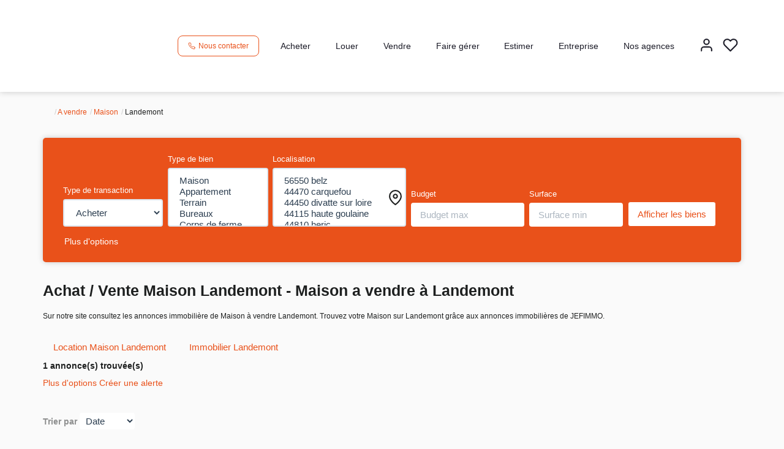

--- FILE ---
content_type: text/html; charset=UTF-8
request_url: https://www.jefimmo.fr/ville_bien/Landemont_1_2__Vente/achat-vente-maison-landemont.html
body_size: 2337
content:
<!DOCTYPE html>
<html lang="en">
<head>
    <meta charset="utf-8">
    <meta name="viewport" content="width=device-width, initial-scale=1">
    <title></title>
    <style>
        body {
            font-family: "Arial";
        }
    </style>
    <script type="text/javascript">
    window.awsWafCookieDomainList = [];
    window.gokuProps = {
"key":"AQIDAHjcYu/GjX+QlghicBgQ/7bFaQZ+m5FKCMDnO+vTbNg96AF//FbQrryZ41JmkvmNlf9BAAAAfjB8BgkqhkiG9w0BBwagbzBtAgEAMGgGCSqGSIb3DQEHATAeBglghkgBZQMEAS4wEQQMRCz59vp0iNhOtmjPAgEQgDu7Gi1c9x0ZvmZ0glH5OKYbw1vi7zSf8f8+tH2YEckT5Z8I7bFwfywZ77EwIeMV8YtOGqFSnv6gclaiWg==",
          "iv":"CgAF4SIDpAAAAdgW",
          "context":"70QI58OQMmq/9orgZurG1zo35agqj0Xvs18LAtlRA/C0sdxVuOCjjnDSy9ynDMIO9Y5dJGKooHD5Mwy4IhffPZfN8F8ptJrzbyjgrN0wZdSSTQSmjcMfCU6WdJkmpuNMJD2TPZB/0A4WnGGFHylr72Pbj570fI98IoP+7AAoB7EISZ9XkbyaoaEXXqmfuSPFkhXjD9DPQukUTZGdn6tJ2SSarJNIWmLQu3ekiKFec8nfk5wRFa57W9qt/OJfGH1qTB4qVWXT3eY24LAAFID4MuajnMJXnkTVwQGag2lcYUCfWmqmc7dp4pGKqPF9Ppf1YKVVhsQymHxitHQwj16YU+M9CuFif/oErg0Vb373JLctutgIQFgkBuBLMNBqgGVWDP41NJBi4sNHQ7YlxTksO8S53TSUS7L1S6Ig7WWOIDtww70NEBtZrrWJ7PwljXV+PQYeh4FqRJQwH2EMa8i7IqBNL8BRlJ+tpveptpKTQQCCsQ3nc0HsnAdevUipri8zFsyQy7KllfIiHrJGwIerIoOVV/pXGqjkNhAax2P29ukk/u765QOIf50hz/WwlHFNPYbgz9KMrfra41eoshiNbpZqY+fT5usGW4uzVs1PsCCPqMaLTLcl9xebCHzLaC2q7j3bRlZR5jHXEtebdliZe54/nsQL14X/5f/CfqHIGRS3mYZ+YHt/fDtvOCbnx/l1z4SYU3q1u61PQTLzCjSWY1KrKBgwZblc+zaRdsq9yiYKbP5Wnb0A6FsFg29QHo3Bjtkp0ndVKdCt32I7eShwAJ1OKziq/iXZxIZ6C3uJFso="
};
    </script>
    <script src="https://7813e45193b3.47e58bb0.eu-west-3.token.awswaf.com/7813e45193b3/28fa1170bc90/1cc501575660/challenge.js"></script>
</head>
<body>
    <div id="challenge-container"></div>
    <script type="text/javascript">
        AwsWafIntegration.saveReferrer();
        AwsWafIntegration.checkForceRefresh().then((forceRefresh) => {
            if (forceRefresh) {
                AwsWafIntegration.forceRefreshToken().then(() => {
                    window.location.reload(true);
                });
            } else {
                AwsWafIntegration.getToken().then(() => {
                    window.location.reload(true);
                });
            }
        });
    </script>
    <noscript>
        <h1>JavaScript is disabled</h1>
        In order to continue, we need to verify that you're not a robot.
        This requires JavaScript. Enable JavaScript and then reload the page.
    </noscript>
</body>
</html>

--- FILE ---
content_type: text/css;charset=ISO-8859-1
request_url: https://www.jefimmo.fr/templates/template_3001/catalog/css/style.css.php?1759767564
body_size: 276
content:

	:root {
		--color-1: #1D1F1F;
		--color-1-60: rgba(29,31,31,0.6);
		--color-1-lighten: #d2d2d2;
		--color-1-lighten-2: #8f9090;
		--color-2: #E9511A;
		--color-2-lighten: #ed7448;
		--color-2-lighten-2: #f5a98d;
		--color-2-lighten-3: #fbdcd1;
		--color-2-20: rgba(233,81,26,0.2);
		--color-2-70: rgba(233,81,26,0.7);
		--color-2-80: rgba(233,81,26,0.8);
        --color-3: #FFFFFF;
        --color-3-darken: #e6e6e6;
        --color-3-darken-2: #fafafa;
		--color-3-80: rgba(255,255,255,0.8);
        --color-bloc: #FFFFFF;
        --color-bg: #FFFFFF;
		--color-footer: #FFFFFF;
		--color-footer-darken: #cccccc;
		--color-footer-40: rgba(255,255,255,0.4);
		--color-bg-footer: #5A5E5E;
		--font-1: 'Montserrat', sans-serif;
		--font-2: 'Montserrat', sans-serif;

		--width-logo: 200px;
		--height-logo: 150px;

		--height-menu: 150px;
		--color-link-menu: #1C1C28;

		--color-bg-logo: rgba(255, 255, 255, 1);

		--border-radius: 4px;

		--color-materialize: var(--color-2);
		--color-materialize3: var(--color-2-lighten);
		--color-materialize4: var(--color-2-lighten-2);
	}
